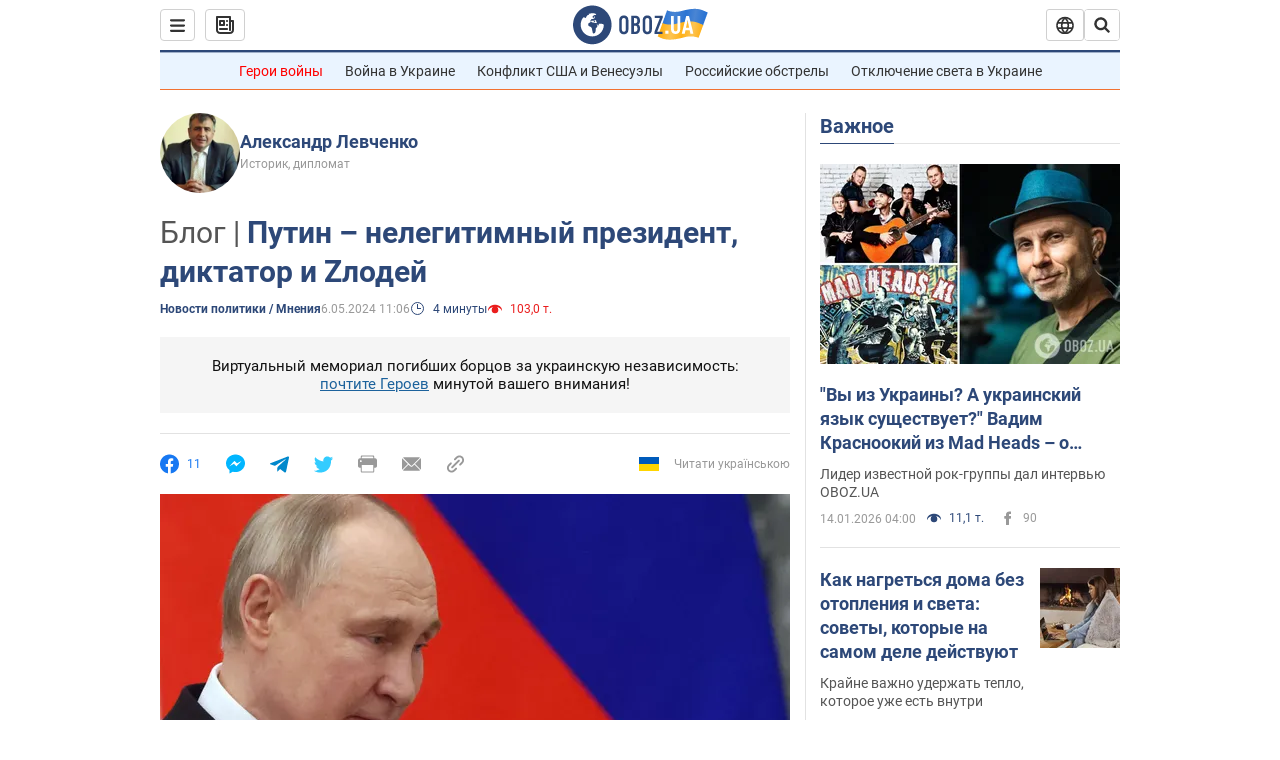

--- FILE ---
content_type: application/x-javascript; charset=utf-8
request_url: https://servicer.idealmedia.io/1418748/1?nocmp=1&sessionId=6967e1c5-11152&sessionPage=1&sessionNumberWeek=1&sessionNumber=1&scale_metric_1=64.00&scale_metric_2=256.00&scale_metric_3=100.00&cbuster=1768415685786256108733&pvid=bf62ae35-9461-45fc-9e48-3d3a534c404e&implVersion=11&lct=1763555100&mp4=1&ap=1&consentStrLen=0&wlid=1e43d551-7604-4042-a241-8a0e497502a1&uniqId=0d416&niet=4g&nisd=false&evt=%5B%7B%22event%22%3A1%2C%22methods%22%3A%5B1%2C2%5D%7D%2C%7B%22event%22%3A2%2C%22methods%22%3A%5B1%2C2%5D%7D%5D&pv=5&jsv=es6&dpr=1&hashCommit=cbd500eb&apt=2024-05-06T11%3A06%3A00&tfre=4175&w=0&h=1&tl=150&tlp=1&sz=0x1&szp=1&szl=1&cxurl=https%3A%2F%2Fwww.obozrevatel.com%2Fpolitics-news%2Fputin-nelegitimnyij-prezident-diktator-i-zlodej.htm&ref=&lu=https%3A%2F%2Fwww.obozrevatel.com%2Fpolitics-news%2Fputin-nelegitimnyij-prezident-diktator-i-zlodej.htm
body_size: 958
content:
var _mgq=_mgq||[];
_mgq.push(["IdealmediaLoadGoods1418748_0d416",[
["ua.tribuna.com","11946420","1","Дружина Усика потрапила у скандал через фото","Катерина Усик – дружина українського боксера та чемпіона світу у надважкій вазі за версіями WBC/WBA/IBF у надважкій вазі Олександра Усика у новорічну ніч опублікувала серію сімейних світлин.Але користувачі мережі звернули увагу на одне фото подружжя","0","","","","FWlzJa2LmWOnbcoFsfQyP2pEp4Z0nqdysh1RIiB6qZI0SzVyF_SAN_yRZlnvElbRJP9NESf5a0MfIieRFDqB_Kldt0JdlZKDYLbkLtP-Q-XlQ-ET-MlDOuHu3VJC3ErX",{"i":"https://s-img.idealmedia.io/n/11946420/45x45/285x0x630x630/aHR0cDovL2ltZ2hvc3RzLmNvbS90LzQyNjAwMi83MjRjNWFmM2ZkYTA0YmI1MTg0ZTBjM2QxYTYzMDJmOC5qcGc.webp?v=1768415685-ZXL69hzSc1pZJfvgEXcJnDPi39blPlk5E1P4cmYzEwc","l":"https://clck.idealmedia.io/pnews/11946420/i/1298901/pp/1/1?h=FWlzJa2LmWOnbcoFsfQyP2pEp4Z0nqdysh1RIiB6qZI0SzVyF_SAN_yRZlnvElbRJP9NESf5a0MfIieRFDqB_Kldt0JdlZKDYLbkLtP-Q-XlQ-ET-MlDOuHu3VJC3ErX&utm_campaign=obozrevatel.com&utm_source=obozrevatel.com&utm_medium=referral&rid=b3315769-f177-11f0-b315-d404e6f98490&tt=Direct&att=3&afrd=296&iv=11&ct=1&gdprApplies=0&muid=q0eJrn21M0ya&st=-300&mp4=1&h2=RGCnD2pppFaSHdacZpvmnoTb7XFiyzmF87A5iRFByjtRGCPw-Jj4BtYdULfjGweqJaGSQGEi6nxpFvL8b2o0UA**","adc":[],"sdl":0,"dl":"","category":"Шоу-бизнес","dbbr":0,"bbrt":0,"type":"e","media-type":"static","clicktrackers":[],"cta":"Читати далі","cdt":"","tri":"b3316d97-f177-11f0-b315-d404e6f98490","crid":"11946420"}],],
{"awc":{},"dt":"desktop","ts":"","tt":"Direct","isBot":1,"h2":"RGCnD2pppFaSHdacZpvmnoTb7XFiyzmF87A5iRFByjtRGCPw-Jj4BtYdULfjGweqJaGSQGEi6nxpFvL8b2o0UA**","ats":0,"rid":"b3315769-f177-11f0-b315-d404e6f98490","pvid":"bf62ae35-9461-45fc-9e48-3d3a534c404e","iv":11,"brid":32,"muidn":"q0eJrn21M0ya","dnt":2,"cv":2,"afrd":296,"consent":true,"adv_src_id":39175}]);
_mgqp();
